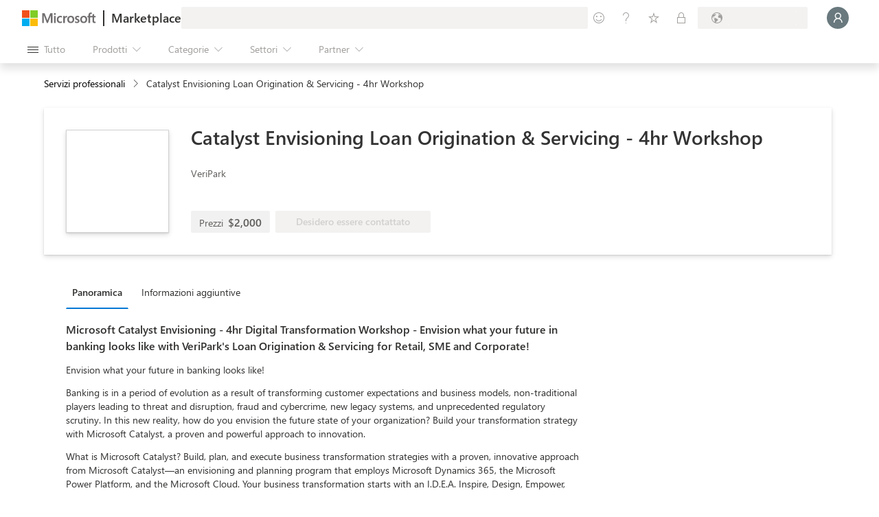

--- FILE ---
content_type: image/svg+xml
request_url: https://marketplace.microsoft.com/staticstorage/20260118.2/assets/dynamics-365-for-sales_256476ad6c81189f.svg
body_size: 555
content:
<svg width="16" height="16" viewBox="0 0 16 16" fill="none" xmlns="http://www.w3.org/2000/svg">
<mask id="mask0" mask-type="alpha" maskUnits="userSpaceOnUse" x="0" y="0" width="16" height="16">
<path d="M15.9898 8.40649C15.9966 8.27184 16 8.13632 16 8C16 3.58172 12.4183 0 7.99998 0C7.86373 0 7.72827 0.0034063 7.59369 0.0101384C7.25663 0.0674531 7 0.360901 7 0.714287V2C3.13401 2 0 5.13401 0 9C0 12.866 3.13401 16 7 16C10.866 16 14 12.866 14 9H15.2857C15.639 9 15.9324 8.74346 15.9898 8.40649Z" fill="white"/>
</mask>
<g mask="url(#mask0)">
<circle cx="7" cy="9" r="7" fill="url(#paint0_linear)"/>
<path opacity="0.5" d="M15.9898 8.90649C15.9966 8.77184 16 8.63632 16 8.5C16 4.08172 12.4183 0.5 7.99998 0.5C7.86373 0.5 7.72827 0.503406 7.59369 0.510138C7.25663 0.567453 7 0.860901 7 1.21429V9.5H15.2857C15.639 9.5 15.9324 9.24346 15.9898 8.90649Z" fill="black" stroke="black" stroke-opacity="0.5"/>
<path fill-rule="evenodd" clip-rule="evenodd" d="M15.9898 8.40649C15.9966 8.27184 16 8.13632 16 8C16 3.58172 12.4183 0 7.99998 0C7.86373 0 7.72827 0.0034063 7.59369 0.0101384C7.25663 0.0674531 7 0.360901 7 0.714287V9H15.2857C15.639 9 15.9324 8.74346 15.9898 8.40649Z" fill="url(#paint1_linear)"/>
<mask id="mask1" mask-type="alpha" maskUnits="userSpaceOnUse" x="7" y="0" width="9" height="9">
<path fill-rule="evenodd" clip-rule="evenodd" d="M15.9898 8.40649C15.9966 8.27184 16 8.13632 16 8C16 3.58172 12.4183 0 7.99998 0C7.86373 0 7.72827 0.0034063 7.59369 0.0101384C7.25663 0.0674531 7 0.360901 7 0.714287V9H15.2857C15.639 9 15.9324 8.74346 15.9898 8.40649Z" fill="url(#paint2_linear)"/>
</mask>
<g mask="url(#mask1)">
<path opacity="0.5" d="M7 5.5H10.2308C10.6556 5.5 11 5.8444 11 6.26923V9.5H7V5.5Z" fill="black" stroke="black" stroke-opacity="0.5"/>
<path d="M7 5H10.2308C10.6556 5 11 5.3444 11 5.76923V9H7V5Z" fill="url(#paint3_linear)"/>
</g>
</g>
<defs>
<linearGradient id="paint0_linear" x1="5.13914" y1="6.72543" x2="9.81686" y2="15.4597" gradientUnits="userSpaceOnUse">
<stop stop-color="#0078D4"/>
<stop offset="1" stop-color="#2064AE"/>
</linearGradient>
<linearGradient id="paint1_linear" x1="9.33335" y1="1.58333" x2="18.1973" y2="9.62217" gradientUnits="userSpaceOnUse">
<stop stop-color="#40C4F5"/>
<stop offset="1" stop-color="#0095E6"/>
</linearGradient>
<linearGradient id="paint2_linear" x1="9.33335" y1="1.58333" x2="18.1973" y2="9.62217" gradientUnits="userSpaceOnUse">
<stop stop-color="#40C4F5"/>
<stop offset="1" stop-color="#0095E6"/>
</linearGradient>
<linearGradient id="paint3_linear" x1="7.29222" y1="5.03247" x2="8.98747" y2="9.31227" gradientUnits="userSpaceOnUse">
<stop stop-color="#A7F2FF"/>
<stop offset="1" stop-color="#7CECFF"/>
</linearGradient>
</defs>
</svg>
